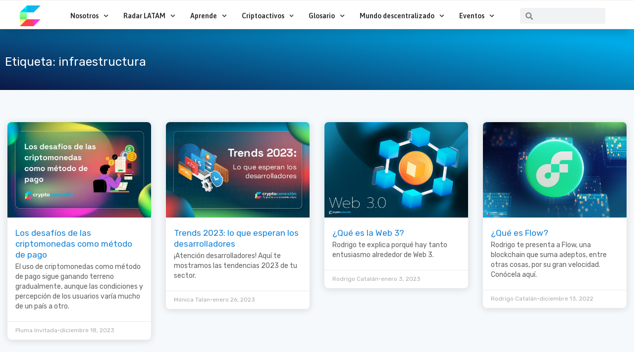

--- FILE ---
content_type: text/html; charset=utf-8
request_url: https://www.google.com/recaptcha/api2/anchor?ar=1&k=6LcQkQcdAAAAAMIm-36zHmk31MK0JCcoWZRJgFAz&co=aHR0cHM6Ly9jcnlwdG9jb25leGlvbi5jb206NDQz&hl=en&type=v3&v=PoyoqOPhxBO7pBk68S4YbpHZ&size=invisible&badge=inline&sa=Form&anchor-ms=20000&execute-ms=30000&cb=lqewdklkvlo8
body_size: 48795
content:
<!DOCTYPE HTML><html dir="ltr" lang="en"><head><meta http-equiv="Content-Type" content="text/html; charset=UTF-8">
<meta http-equiv="X-UA-Compatible" content="IE=edge">
<title>reCAPTCHA</title>
<style type="text/css">
/* cyrillic-ext */
@font-face {
  font-family: 'Roboto';
  font-style: normal;
  font-weight: 400;
  font-stretch: 100%;
  src: url(//fonts.gstatic.com/s/roboto/v48/KFO7CnqEu92Fr1ME7kSn66aGLdTylUAMa3GUBHMdazTgWw.woff2) format('woff2');
  unicode-range: U+0460-052F, U+1C80-1C8A, U+20B4, U+2DE0-2DFF, U+A640-A69F, U+FE2E-FE2F;
}
/* cyrillic */
@font-face {
  font-family: 'Roboto';
  font-style: normal;
  font-weight: 400;
  font-stretch: 100%;
  src: url(//fonts.gstatic.com/s/roboto/v48/KFO7CnqEu92Fr1ME7kSn66aGLdTylUAMa3iUBHMdazTgWw.woff2) format('woff2');
  unicode-range: U+0301, U+0400-045F, U+0490-0491, U+04B0-04B1, U+2116;
}
/* greek-ext */
@font-face {
  font-family: 'Roboto';
  font-style: normal;
  font-weight: 400;
  font-stretch: 100%;
  src: url(//fonts.gstatic.com/s/roboto/v48/KFO7CnqEu92Fr1ME7kSn66aGLdTylUAMa3CUBHMdazTgWw.woff2) format('woff2');
  unicode-range: U+1F00-1FFF;
}
/* greek */
@font-face {
  font-family: 'Roboto';
  font-style: normal;
  font-weight: 400;
  font-stretch: 100%;
  src: url(//fonts.gstatic.com/s/roboto/v48/KFO7CnqEu92Fr1ME7kSn66aGLdTylUAMa3-UBHMdazTgWw.woff2) format('woff2');
  unicode-range: U+0370-0377, U+037A-037F, U+0384-038A, U+038C, U+038E-03A1, U+03A3-03FF;
}
/* math */
@font-face {
  font-family: 'Roboto';
  font-style: normal;
  font-weight: 400;
  font-stretch: 100%;
  src: url(//fonts.gstatic.com/s/roboto/v48/KFO7CnqEu92Fr1ME7kSn66aGLdTylUAMawCUBHMdazTgWw.woff2) format('woff2');
  unicode-range: U+0302-0303, U+0305, U+0307-0308, U+0310, U+0312, U+0315, U+031A, U+0326-0327, U+032C, U+032F-0330, U+0332-0333, U+0338, U+033A, U+0346, U+034D, U+0391-03A1, U+03A3-03A9, U+03B1-03C9, U+03D1, U+03D5-03D6, U+03F0-03F1, U+03F4-03F5, U+2016-2017, U+2034-2038, U+203C, U+2040, U+2043, U+2047, U+2050, U+2057, U+205F, U+2070-2071, U+2074-208E, U+2090-209C, U+20D0-20DC, U+20E1, U+20E5-20EF, U+2100-2112, U+2114-2115, U+2117-2121, U+2123-214F, U+2190, U+2192, U+2194-21AE, U+21B0-21E5, U+21F1-21F2, U+21F4-2211, U+2213-2214, U+2216-22FF, U+2308-230B, U+2310, U+2319, U+231C-2321, U+2336-237A, U+237C, U+2395, U+239B-23B7, U+23D0, U+23DC-23E1, U+2474-2475, U+25AF, U+25B3, U+25B7, U+25BD, U+25C1, U+25CA, U+25CC, U+25FB, U+266D-266F, U+27C0-27FF, U+2900-2AFF, U+2B0E-2B11, U+2B30-2B4C, U+2BFE, U+3030, U+FF5B, U+FF5D, U+1D400-1D7FF, U+1EE00-1EEFF;
}
/* symbols */
@font-face {
  font-family: 'Roboto';
  font-style: normal;
  font-weight: 400;
  font-stretch: 100%;
  src: url(//fonts.gstatic.com/s/roboto/v48/KFO7CnqEu92Fr1ME7kSn66aGLdTylUAMaxKUBHMdazTgWw.woff2) format('woff2');
  unicode-range: U+0001-000C, U+000E-001F, U+007F-009F, U+20DD-20E0, U+20E2-20E4, U+2150-218F, U+2190, U+2192, U+2194-2199, U+21AF, U+21E6-21F0, U+21F3, U+2218-2219, U+2299, U+22C4-22C6, U+2300-243F, U+2440-244A, U+2460-24FF, U+25A0-27BF, U+2800-28FF, U+2921-2922, U+2981, U+29BF, U+29EB, U+2B00-2BFF, U+4DC0-4DFF, U+FFF9-FFFB, U+10140-1018E, U+10190-1019C, U+101A0, U+101D0-101FD, U+102E0-102FB, U+10E60-10E7E, U+1D2C0-1D2D3, U+1D2E0-1D37F, U+1F000-1F0FF, U+1F100-1F1AD, U+1F1E6-1F1FF, U+1F30D-1F30F, U+1F315, U+1F31C, U+1F31E, U+1F320-1F32C, U+1F336, U+1F378, U+1F37D, U+1F382, U+1F393-1F39F, U+1F3A7-1F3A8, U+1F3AC-1F3AF, U+1F3C2, U+1F3C4-1F3C6, U+1F3CA-1F3CE, U+1F3D4-1F3E0, U+1F3ED, U+1F3F1-1F3F3, U+1F3F5-1F3F7, U+1F408, U+1F415, U+1F41F, U+1F426, U+1F43F, U+1F441-1F442, U+1F444, U+1F446-1F449, U+1F44C-1F44E, U+1F453, U+1F46A, U+1F47D, U+1F4A3, U+1F4B0, U+1F4B3, U+1F4B9, U+1F4BB, U+1F4BF, U+1F4C8-1F4CB, U+1F4D6, U+1F4DA, U+1F4DF, U+1F4E3-1F4E6, U+1F4EA-1F4ED, U+1F4F7, U+1F4F9-1F4FB, U+1F4FD-1F4FE, U+1F503, U+1F507-1F50B, U+1F50D, U+1F512-1F513, U+1F53E-1F54A, U+1F54F-1F5FA, U+1F610, U+1F650-1F67F, U+1F687, U+1F68D, U+1F691, U+1F694, U+1F698, U+1F6AD, U+1F6B2, U+1F6B9-1F6BA, U+1F6BC, U+1F6C6-1F6CF, U+1F6D3-1F6D7, U+1F6E0-1F6EA, U+1F6F0-1F6F3, U+1F6F7-1F6FC, U+1F700-1F7FF, U+1F800-1F80B, U+1F810-1F847, U+1F850-1F859, U+1F860-1F887, U+1F890-1F8AD, U+1F8B0-1F8BB, U+1F8C0-1F8C1, U+1F900-1F90B, U+1F93B, U+1F946, U+1F984, U+1F996, U+1F9E9, U+1FA00-1FA6F, U+1FA70-1FA7C, U+1FA80-1FA89, U+1FA8F-1FAC6, U+1FACE-1FADC, U+1FADF-1FAE9, U+1FAF0-1FAF8, U+1FB00-1FBFF;
}
/* vietnamese */
@font-face {
  font-family: 'Roboto';
  font-style: normal;
  font-weight: 400;
  font-stretch: 100%;
  src: url(//fonts.gstatic.com/s/roboto/v48/KFO7CnqEu92Fr1ME7kSn66aGLdTylUAMa3OUBHMdazTgWw.woff2) format('woff2');
  unicode-range: U+0102-0103, U+0110-0111, U+0128-0129, U+0168-0169, U+01A0-01A1, U+01AF-01B0, U+0300-0301, U+0303-0304, U+0308-0309, U+0323, U+0329, U+1EA0-1EF9, U+20AB;
}
/* latin-ext */
@font-face {
  font-family: 'Roboto';
  font-style: normal;
  font-weight: 400;
  font-stretch: 100%;
  src: url(//fonts.gstatic.com/s/roboto/v48/KFO7CnqEu92Fr1ME7kSn66aGLdTylUAMa3KUBHMdazTgWw.woff2) format('woff2');
  unicode-range: U+0100-02BA, U+02BD-02C5, U+02C7-02CC, U+02CE-02D7, U+02DD-02FF, U+0304, U+0308, U+0329, U+1D00-1DBF, U+1E00-1E9F, U+1EF2-1EFF, U+2020, U+20A0-20AB, U+20AD-20C0, U+2113, U+2C60-2C7F, U+A720-A7FF;
}
/* latin */
@font-face {
  font-family: 'Roboto';
  font-style: normal;
  font-weight: 400;
  font-stretch: 100%;
  src: url(//fonts.gstatic.com/s/roboto/v48/KFO7CnqEu92Fr1ME7kSn66aGLdTylUAMa3yUBHMdazQ.woff2) format('woff2');
  unicode-range: U+0000-00FF, U+0131, U+0152-0153, U+02BB-02BC, U+02C6, U+02DA, U+02DC, U+0304, U+0308, U+0329, U+2000-206F, U+20AC, U+2122, U+2191, U+2193, U+2212, U+2215, U+FEFF, U+FFFD;
}
/* cyrillic-ext */
@font-face {
  font-family: 'Roboto';
  font-style: normal;
  font-weight: 500;
  font-stretch: 100%;
  src: url(//fonts.gstatic.com/s/roboto/v48/KFO7CnqEu92Fr1ME7kSn66aGLdTylUAMa3GUBHMdazTgWw.woff2) format('woff2');
  unicode-range: U+0460-052F, U+1C80-1C8A, U+20B4, U+2DE0-2DFF, U+A640-A69F, U+FE2E-FE2F;
}
/* cyrillic */
@font-face {
  font-family: 'Roboto';
  font-style: normal;
  font-weight: 500;
  font-stretch: 100%;
  src: url(//fonts.gstatic.com/s/roboto/v48/KFO7CnqEu92Fr1ME7kSn66aGLdTylUAMa3iUBHMdazTgWw.woff2) format('woff2');
  unicode-range: U+0301, U+0400-045F, U+0490-0491, U+04B0-04B1, U+2116;
}
/* greek-ext */
@font-face {
  font-family: 'Roboto';
  font-style: normal;
  font-weight: 500;
  font-stretch: 100%;
  src: url(//fonts.gstatic.com/s/roboto/v48/KFO7CnqEu92Fr1ME7kSn66aGLdTylUAMa3CUBHMdazTgWw.woff2) format('woff2');
  unicode-range: U+1F00-1FFF;
}
/* greek */
@font-face {
  font-family: 'Roboto';
  font-style: normal;
  font-weight: 500;
  font-stretch: 100%;
  src: url(//fonts.gstatic.com/s/roboto/v48/KFO7CnqEu92Fr1ME7kSn66aGLdTylUAMa3-UBHMdazTgWw.woff2) format('woff2');
  unicode-range: U+0370-0377, U+037A-037F, U+0384-038A, U+038C, U+038E-03A1, U+03A3-03FF;
}
/* math */
@font-face {
  font-family: 'Roboto';
  font-style: normal;
  font-weight: 500;
  font-stretch: 100%;
  src: url(//fonts.gstatic.com/s/roboto/v48/KFO7CnqEu92Fr1ME7kSn66aGLdTylUAMawCUBHMdazTgWw.woff2) format('woff2');
  unicode-range: U+0302-0303, U+0305, U+0307-0308, U+0310, U+0312, U+0315, U+031A, U+0326-0327, U+032C, U+032F-0330, U+0332-0333, U+0338, U+033A, U+0346, U+034D, U+0391-03A1, U+03A3-03A9, U+03B1-03C9, U+03D1, U+03D5-03D6, U+03F0-03F1, U+03F4-03F5, U+2016-2017, U+2034-2038, U+203C, U+2040, U+2043, U+2047, U+2050, U+2057, U+205F, U+2070-2071, U+2074-208E, U+2090-209C, U+20D0-20DC, U+20E1, U+20E5-20EF, U+2100-2112, U+2114-2115, U+2117-2121, U+2123-214F, U+2190, U+2192, U+2194-21AE, U+21B0-21E5, U+21F1-21F2, U+21F4-2211, U+2213-2214, U+2216-22FF, U+2308-230B, U+2310, U+2319, U+231C-2321, U+2336-237A, U+237C, U+2395, U+239B-23B7, U+23D0, U+23DC-23E1, U+2474-2475, U+25AF, U+25B3, U+25B7, U+25BD, U+25C1, U+25CA, U+25CC, U+25FB, U+266D-266F, U+27C0-27FF, U+2900-2AFF, U+2B0E-2B11, U+2B30-2B4C, U+2BFE, U+3030, U+FF5B, U+FF5D, U+1D400-1D7FF, U+1EE00-1EEFF;
}
/* symbols */
@font-face {
  font-family: 'Roboto';
  font-style: normal;
  font-weight: 500;
  font-stretch: 100%;
  src: url(//fonts.gstatic.com/s/roboto/v48/KFO7CnqEu92Fr1ME7kSn66aGLdTylUAMaxKUBHMdazTgWw.woff2) format('woff2');
  unicode-range: U+0001-000C, U+000E-001F, U+007F-009F, U+20DD-20E0, U+20E2-20E4, U+2150-218F, U+2190, U+2192, U+2194-2199, U+21AF, U+21E6-21F0, U+21F3, U+2218-2219, U+2299, U+22C4-22C6, U+2300-243F, U+2440-244A, U+2460-24FF, U+25A0-27BF, U+2800-28FF, U+2921-2922, U+2981, U+29BF, U+29EB, U+2B00-2BFF, U+4DC0-4DFF, U+FFF9-FFFB, U+10140-1018E, U+10190-1019C, U+101A0, U+101D0-101FD, U+102E0-102FB, U+10E60-10E7E, U+1D2C0-1D2D3, U+1D2E0-1D37F, U+1F000-1F0FF, U+1F100-1F1AD, U+1F1E6-1F1FF, U+1F30D-1F30F, U+1F315, U+1F31C, U+1F31E, U+1F320-1F32C, U+1F336, U+1F378, U+1F37D, U+1F382, U+1F393-1F39F, U+1F3A7-1F3A8, U+1F3AC-1F3AF, U+1F3C2, U+1F3C4-1F3C6, U+1F3CA-1F3CE, U+1F3D4-1F3E0, U+1F3ED, U+1F3F1-1F3F3, U+1F3F5-1F3F7, U+1F408, U+1F415, U+1F41F, U+1F426, U+1F43F, U+1F441-1F442, U+1F444, U+1F446-1F449, U+1F44C-1F44E, U+1F453, U+1F46A, U+1F47D, U+1F4A3, U+1F4B0, U+1F4B3, U+1F4B9, U+1F4BB, U+1F4BF, U+1F4C8-1F4CB, U+1F4D6, U+1F4DA, U+1F4DF, U+1F4E3-1F4E6, U+1F4EA-1F4ED, U+1F4F7, U+1F4F9-1F4FB, U+1F4FD-1F4FE, U+1F503, U+1F507-1F50B, U+1F50D, U+1F512-1F513, U+1F53E-1F54A, U+1F54F-1F5FA, U+1F610, U+1F650-1F67F, U+1F687, U+1F68D, U+1F691, U+1F694, U+1F698, U+1F6AD, U+1F6B2, U+1F6B9-1F6BA, U+1F6BC, U+1F6C6-1F6CF, U+1F6D3-1F6D7, U+1F6E0-1F6EA, U+1F6F0-1F6F3, U+1F6F7-1F6FC, U+1F700-1F7FF, U+1F800-1F80B, U+1F810-1F847, U+1F850-1F859, U+1F860-1F887, U+1F890-1F8AD, U+1F8B0-1F8BB, U+1F8C0-1F8C1, U+1F900-1F90B, U+1F93B, U+1F946, U+1F984, U+1F996, U+1F9E9, U+1FA00-1FA6F, U+1FA70-1FA7C, U+1FA80-1FA89, U+1FA8F-1FAC6, U+1FACE-1FADC, U+1FADF-1FAE9, U+1FAF0-1FAF8, U+1FB00-1FBFF;
}
/* vietnamese */
@font-face {
  font-family: 'Roboto';
  font-style: normal;
  font-weight: 500;
  font-stretch: 100%;
  src: url(//fonts.gstatic.com/s/roboto/v48/KFO7CnqEu92Fr1ME7kSn66aGLdTylUAMa3OUBHMdazTgWw.woff2) format('woff2');
  unicode-range: U+0102-0103, U+0110-0111, U+0128-0129, U+0168-0169, U+01A0-01A1, U+01AF-01B0, U+0300-0301, U+0303-0304, U+0308-0309, U+0323, U+0329, U+1EA0-1EF9, U+20AB;
}
/* latin-ext */
@font-face {
  font-family: 'Roboto';
  font-style: normal;
  font-weight: 500;
  font-stretch: 100%;
  src: url(//fonts.gstatic.com/s/roboto/v48/KFO7CnqEu92Fr1ME7kSn66aGLdTylUAMa3KUBHMdazTgWw.woff2) format('woff2');
  unicode-range: U+0100-02BA, U+02BD-02C5, U+02C7-02CC, U+02CE-02D7, U+02DD-02FF, U+0304, U+0308, U+0329, U+1D00-1DBF, U+1E00-1E9F, U+1EF2-1EFF, U+2020, U+20A0-20AB, U+20AD-20C0, U+2113, U+2C60-2C7F, U+A720-A7FF;
}
/* latin */
@font-face {
  font-family: 'Roboto';
  font-style: normal;
  font-weight: 500;
  font-stretch: 100%;
  src: url(//fonts.gstatic.com/s/roboto/v48/KFO7CnqEu92Fr1ME7kSn66aGLdTylUAMa3yUBHMdazQ.woff2) format('woff2');
  unicode-range: U+0000-00FF, U+0131, U+0152-0153, U+02BB-02BC, U+02C6, U+02DA, U+02DC, U+0304, U+0308, U+0329, U+2000-206F, U+20AC, U+2122, U+2191, U+2193, U+2212, U+2215, U+FEFF, U+FFFD;
}
/* cyrillic-ext */
@font-face {
  font-family: 'Roboto';
  font-style: normal;
  font-weight: 900;
  font-stretch: 100%;
  src: url(//fonts.gstatic.com/s/roboto/v48/KFO7CnqEu92Fr1ME7kSn66aGLdTylUAMa3GUBHMdazTgWw.woff2) format('woff2');
  unicode-range: U+0460-052F, U+1C80-1C8A, U+20B4, U+2DE0-2DFF, U+A640-A69F, U+FE2E-FE2F;
}
/* cyrillic */
@font-face {
  font-family: 'Roboto';
  font-style: normal;
  font-weight: 900;
  font-stretch: 100%;
  src: url(//fonts.gstatic.com/s/roboto/v48/KFO7CnqEu92Fr1ME7kSn66aGLdTylUAMa3iUBHMdazTgWw.woff2) format('woff2');
  unicode-range: U+0301, U+0400-045F, U+0490-0491, U+04B0-04B1, U+2116;
}
/* greek-ext */
@font-face {
  font-family: 'Roboto';
  font-style: normal;
  font-weight: 900;
  font-stretch: 100%;
  src: url(//fonts.gstatic.com/s/roboto/v48/KFO7CnqEu92Fr1ME7kSn66aGLdTylUAMa3CUBHMdazTgWw.woff2) format('woff2');
  unicode-range: U+1F00-1FFF;
}
/* greek */
@font-face {
  font-family: 'Roboto';
  font-style: normal;
  font-weight: 900;
  font-stretch: 100%;
  src: url(//fonts.gstatic.com/s/roboto/v48/KFO7CnqEu92Fr1ME7kSn66aGLdTylUAMa3-UBHMdazTgWw.woff2) format('woff2');
  unicode-range: U+0370-0377, U+037A-037F, U+0384-038A, U+038C, U+038E-03A1, U+03A3-03FF;
}
/* math */
@font-face {
  font-family: 'Roboto';
  font-style: normal;
  font-weight: 900;
  font-stretch: 100%;
  src: url(//fonts.gstatic.com/s/roboto/v48/KFO7CnqEu92Fr1ME7kSn66aGLdTylUAMawCUBHMdazTgWw.woff2) format('woff2');
  unicode-range: U+0302-0303, U+0305, U+0307-0308, U+0310, U+0312, U+0315, U+031A, U+0326-0327, U+032C, U+032F-0330, U+0332-0333, U+0338, U+033A, U+0346, U+034D, U+0391-03A1, U+03A3-03A9, U+03B1-03C9, U+03D1, U+03D5-03D6, U+03F0-03F1, U+03F4-03F5, U+2016-2017, U+2034-2038, U+203C, U+2040, U+2043, U+2047, U+2050, U+2057, U+205F, U+2070-2071, U+2074-208E, U+2090-209C, U+20D0-20DC, U+20E1, U+20E5-20EF, U+2100-2112, U+2114-2115, U+2117-2121, U+2123-214F, U+2190, U+2192, U+2194-21AE, U+21B0-21E5, U+21F1-21F2, U+21F4-2211, U+2213-2214, U+2216-22FF, U+2308-230B, U+2310, U+2319, U+231C-2321, U+2336-237A, U+237C, U+2395, U+239B-23B7, U+23D0, U+23DC-23E1, U+2474-2475, U+25AF, U+25B3, U+25B7, U+25BD, U+25C1, U+25CA, U+25CC, U+25FB, U+266D-266F, U+27C0-27FF, U+2900-2AFF, U+2B0E-2B11, U+2B30-2B4C, U+2BFE, U+3030, U+FF5B, U+FF5D, U+1D400-1D7FF, U+1EE00-1EEFF;
}
/* symbols */
@font-face {
  font-family: 'Roboto';
  font-style: normal;
  font-weight: 900;
  font-stretch: 100%;
  src: url(//fonts.gstatic.com/s/roboto/v48/KFO7CnqEu92Fr1ME7kSn66aGLdTylUAMaxKUBHMdazTgWw.woff2) format('woff2');
  unicode-range: U+0001-000C, U+000E-001F, U+007F-009F, U+20DD-20E0, U+20E2-20E4, U+2150-218F, U+2190, U+2192, U+2194-2199, U+21AF, U+21E6-21F0, U+21F3, U+2218-2219, U+2299, U+22C4-22C6, U+2300-243F, U+2440-244A, U+2460-24FF, U+25A0-27BF, U+2800-28FF, U+2921-2922, U+2981, U+29BF, U+29EB, U+2B00-2BFF, U+4DC0-4DFF, U+FFF9-FFFB, U+10140-1018E, U+10190-1019C, U+101A0, U+101D0-101FD, U+102E0-102FB, U+10E60-10E7E, U+1D2C0-1D2D3, U+1D2E0-1D37F, U+1F000-1F0FF, U+1F100-1F1AD, U+1F1E6-1F1FF, U+1F30D-1F30F, U+1F315, U+1F31C, U+1F31E, U+1F320-1F32C, U+1F336, U+1F378, U+1F37D, U+1F382, U+1F393-1F39F, U+1F3A7-1F3A8, U+1F3AC-1F3AF, U+1F3C2, U+1F3C4-1F3C6, U+1F3CA-1F3CE, U+1F3D4-1F3E0, U+1F3ED, U+1F3F1-1F3F3, U+1F3F5-1F3F7, U+1F408, U+1F415, U+1F41F, U+1F426, U+1F43F, U+1F441-1F442, U+1F444, U+1F446-1F449, U+1F44C-1F44E, U+1F453, U+1F46A, U+1F47D, U+1F4A3, U+1F4B0, U+1F4B3, U+1F4B9, U+1F4BB, U+1F4BF, U+1F4C8-1F4CB, U+1F4D6, U+1F4DA, U+1F4DF, U+1F4E3-1F4E6, U+1F4EA-1F4ED, U+1F4F7, U+1F4F9-1F4FB, U+1F4FD-1F4FE, U+1F503, U+1F507-1F50B, U+1F50D, U+1F512-1F513, U+1F53E-1F54A, U+1F54F-1F5FA, U+1F610, U+1F650-1F67F, U+1F687, U+1F68D, U+1F691, U+1F694, U+1F698, U+1F6AD, U+1F6B2, U+1F6B9-1F6BA, U+1F6BC, U+1F6C6-1F6CF, U+1F6D3-1F6D7, U+1F6E0-1F6EA, U+1F6F0-1F6F3, U+1F6F7-1F6FC, U+1F700-1F7FF, U+1F800-1F80B, U+1F810-1F847, U+1F850-1F859, U+1F860-1F887, U+1F890-1F8AD, U+1F8B0-1F8BB, U+1F8C0-1F8C1, U+1F900-1F90B, U+1F93B, U+1F946, U+1F984, U+1F996, U+1F9E9, U+1FA00-1FA6F, U+1FA70-1FA7C, U+1FA80-1FA89, U+1FA8F-1FAC6, U+1FACE-1FADC, U+1FADF-1FAE9, U+1FAF0-1FAF8, U+1FB00-1FBFF;
}
/* vietnamese */
@font-face {
  font-family: 'Roboto';
  font-style: normal;
  font-weight: 900;
  font-stretch: 100%;
  src: url(//fonts.gstatic.com/s/roboto/v48/KFO7CnqEu92Fr1ME7kSn66aGLdTylUAMa3OUBHMdazTgWw.woff2) format('woff2');
  unicode-range: U+0102-0103, U+0110-0111, U+0128-0129, U+0168-0169, U+01A0-01A1, U+01AF-01B0, U+0300-0301, U+0303-0304, U+0308-0309, U+0323, U+0329, U+1EA0-1EF9, U+20AB;
}
/* latin-ext */
@font-face {
  font-family: 'Roboto';
  font-style: normal;
  font-weight: 900;
  font-stretch: 100%;
  src: url(//fonts.gstatic.com/s/roboto/v48/KFO7CnqEu92Fr1ME7kSn66aGLdTylUAMa3KUBHMdazTgWw.woff2) format('woff2');
  unicode-range: U+0100-02BA, U+02BD-02C5, U+02C7-02CC, U+02CE-02D7, U+02DD-02FF, U+0304, U+0308, U+0329, U+1D00-1DBF, U+1E00-1E9F, U+1EF2-1EFF, U+2020, U+20A0-20AB, U+20AD-20C0, U+2113, U+2C60-2C7F, U+A720-A7FF;
}
/* latin */
@font-face {
  font-family: 'Roboto';
  font-style: normal;
  font-weight: 900;
  font-stretch: 100%;
  src: url(//fonts.gstatic.com/s/roboto/v48/KFO7CnqEu92Fr1ME7kSn66aGLdTylUAMa3yUBHMdazQ.woff2) format('woff2');
  unicode-range: U+0000-00FF, U+0131, U+0152-0153, U+02BB-02BC, U+02C6, U+02DA, U+02DC, U+0304, U+0308, U+0329, U+2000-206F, U+20AC, U+2122, U+2191, U+2193, U+2212, U+2215, U+FEFF, U+FFFD;
}

</style>
<link rel="stylesheet" type="text/css" href="https://www.gstatic.com/recaptcha/releases/PoyoqOPhxBO7pBk68S4YbpHZ/styles__ltr.css">
<script nonce="Ppfp1fBvdtNV5soalO_dSw" type="text/javascript">window['__recaptcha_api'] = 'https://www.google.com/recaptcha/api2/';</script>
<script type="text/javascript" src="https://www.gstatic.com/recaptcha/releases/PoyoqOPhxBO7pBk68S4YbpHZ/recaptcha__en.js" nonce="Ppfp1fBvdtNV5soalO_dSw">
      
    </script></head>
<body><div id="rc-anchor-alert" class="rc-anchor-alert"></div>
<input type="hidden" id="recaptcha-token" value="[base64]">
<script type="text/javascript" nonce="Ppfp1fBvdtNV5soalO_dSw">
      recaptcha.anchor.Main.init("[\x22ainput\x22,[\x22bgdata\x22,\x22\x22,\[base64]/[base64]/[base64]/[base64]/[base64]/[base64]/KGcoTywyNTMsTy5PKSxVRyhPLEMpKTpnKE8sMjUzLEMpLE8pKSxsKSksTykpfSxieT1mdW5jdGlvbihDLE8sdSxsKXtmb3IobD0odT1SKEMpLDApO08+MDtPLS0pbD1sPDw4fFooQyk7ZyhDLHUsbCl9LFVHPWZ1bmN0aW9uKEMsTyl7Qy5pLmxlbmd0aD4xMDQ/[base64]/[base64]/[base64]/[base64]/[base64]/[base64]/[base64]\\u003d\x22,\[base64]\x22,\x22ZBIHfcK7AFLCq2owwo0EKcORw40GwrBpJXRWJwYyw5YJM8Kdw73Dkz8fWRLCgMKqa1TCpsOkw61eJRpMHE7Dg1TCuMKJw43Dr8KwEsO7w7kiw7jCm8KoCcONfsOLOV1gw4VqMsOJwohvw5vChmvCkMKbN8Kmwp/Cg2jDhnLCvsKPUWpVwrInWTrCunTDowDCqcK+DjRjwqTDslPCvcO/w7nDhcKZJyURe8O9wq7CnyzDo8KxMWl7w4Qcwo3DqHfDrghSGsO5w6nCmcOxIEvDpsKMXDnDmsONUyjCncO9WVnCp18qPMKOfsObwpHCrsK4woTCumzDicKZwo12W8Olwod/wqnCinXCkRXDncKfPwjCoArCrMOzMELDlsOUw6nCqmZEPsO4dCXDlsKCTMOpZMK8w7IOwoF+wpzCkcKhworCqcK+wposwqrCl8Opwr/DkXnDpFdMEjpCYQ5Gw4R5DcO7wq9FwpzDl3QEHWjCg2Aaw6UXwq5Nw7TDlQjCvW8Ww6HCm3sywr/DtzrDn1RtwrdWw54Cw7AdQXLCp8KlcMOmwobCucO+woJLwqVEQgwMbBxwVGnChwEQTsOfw6jCmwILBQrDijw+SMKaw6zDnMK1W8Oww75yw7wiwoXChxBzw5RaFih2XQVsL8ORN8OCwrBywq/Du8KvwqhgNcK+wq5xGcOuwpwNCz4Mwrpaw6HCrcOFPMOewr7Dh8Opw77Cm8OmaV8kLQrCkTVeGMONwpLDtg/DlyrDnjDCq8Ojwp0QPy3DgmPDqMKlWsOEw4M+w40Mw6TCrsONwoRzUDHCnQ9KSQkcwofDvsKpFsOZwq/CrT5Zwo0jAzfDm8OCQMOqC8K4esKDw53ConFbw4PCtsKqwr50wozCuUnDl8KicMO2w611wqjCmxrCi1pbZDrCgsKHw7teUE/Cs0/[base64]/Dl8Ohw4bDl2Ivw4/Du8KQwozDnGzCssKnw7PDnMOZV8K4IwM3CsObSEVbLlIuw4Bhw4zDuw3Cg3LDosO/CwrDnxTCjsOKKsKJwozCtsOGw68Sw6fDlWzCtGwOSHkRw4/DigDDhMOdw73CrsKGU8Oww6ceAgZSwpUTNltUNQJJEcOVKQ3DtcKpQhAMwr0pw4vDjcK0Q8KiYgjCiStBw4tRdVvCmEUwZ8O8wqjDiETCun11ccOdSiRJwpTDg0YKw7ElTMKuwo3CqcOGIsOxw6bCn37Dl2BEw5d6wqvClMOPwqJ7B8K0w6DDucK/w7oeHsKHf8OVCQLCmxHCoMK6w45fUcKLPcKSw5MFAMKqw7bCun8Aw6/DqhHDg1Q6SgpbwrwASMKZwqbDgXrDmcKCwrjCjDY+LcO1eMKXKl3DgD/CizARCx/[base64]/[base64]/IMOCwphSSMK4DQPDi3gPwoskwrN+ZAdMUsKaQsKQwo4SS8KHTcK7YVsvwprDrx3Dj8Kiwr1AMEcgXBJdw4LDmsO0w4PClsOGCXnDr243U8K5w40QdcOUw6/CoBEXw7TCq8KvESFFw7VCVMO3M8KqwphaEkPDuXhndMOZAwbCq8K/[base64]/DjcO5wqLCqcKNahrCosKQw6Jbw7fCiRkYMMK2w41EPDPDtsODOMO5EXfCi0kWYntmX8KEbcK9wqouG8OwwrzCuzZNw63CjMO9w7DDtsKuwrHCkcKLRMKkc8OSw45Jd8Kyw6tcOcO8w7/CncKGSMOvwrQzAcKZwoRnwrfCqsKAJ8OZLmHDmTstfsKsw407wrBVw5p7w4d8wo7CrQRDUMKBFMOjwqw/[base64]/Cs8OGw5LCpMOlw60FwqxCwoDCmMK5wrHCo8Oww5sOw7rChjPCqzd/w7PDqMKKwqrDj8OAwoHDgcK1DmPCi8OqfmAODsKAMsKgRyXCksKQw5Fvw6rCoMOuwrPDihJnZMKmMcKfw6vCgcKNPSvCvjUaw4XDu8KywqTDrcKnwqUDwoAiwpTDnsOow6rDr8KJJsKQQSLDs8KZD8KQfHPDgsKYNn/CjsOJbXTCncOvTsOJcsODwrxew7YIwpcwwrHDrRnChcOSSsKQw4jDoi/[base64]/QcKZwqkcKUbDmAFfwogaw5fCr8OCHTM9VcOHPwbDkH/Cny85Em40wrZBwqjCvCnDoyjDmHpyw5PCt3/DvlFAwpsDwqvClDDCjsKLw68kKEsaN8KHw5LCgsOUwqzDqsOWwp/DvE80d8Kgw4Zvw4vDs8KeNFZiwo/[base64]/CjMO/[base64]/DmVrCl8OVESwvA1/CmcKBw5rDjMOiHsOsKcOQwrPCmR7Dr8OHG0/Cq8O/[base64]/ChSN1aG0eciPCosOTw4N+PMO2JRpVw6DDm2LDv1TDm1wHQcK1w7wxdMKOwocXw5fDiMOsanrDscO/[base64]/[base64]/SMKRw6IGAzvDiEzClRUzDWk8Fi/DjsO/w5/Cp3nCqw8URzlYwrMkG1IywrLCncKTwoVjw7dmw4TDk8K7wrQ+w5ocwq7DqCzCtzrDnsKBwqjDoh/CpmrDgcO5woYtwoR0wr5ZMcOSwq/DhQcxccO2w6U1dcOeGMOqVcKmaQlMEcKxTsOpdFJgZndJwpMuw6rCkW8xTMO4NnwSwpRIFGLCgyLDrsOFwoYtwo/[base64]/K8KiwrfDtz3DscKkLsK1BTxaTcOKFRTCr8KfOBNSBMK+BcKSw4tkwrHCnxdjG8KFwpg1cATDqcKMw6vDhMKWwpFSw4LCnUoVf8KXw5AzZjzDtMOZYsK1wp/Cr8O6csO1MsKFwpUVEF8xwo/CsRsUd8K+wqLCmjpCdsKBwrNow5IDADAzwrJyOyElwqNqwrUnezRWwrvDgMOcwp4swqZHEivDi8OGNiXDp8KJMMO3wpDDnColBsK6wotvwrASw6xIwq0LEmPDuBrDr8OsAMOow4wKdsKAwqLCrMOkwqknwo4sSBgywqbDp8OQKhZvYlDCj8OKw44bw6wjByEJw6/Co8KCwovDlUrDmcOpwowLJsOeQCZRBgtBw6PDjljCqcO7WsOCwrIsw5BWw6VkfX/CoGksIU9afgjClm/[base64]/ClcK4FCBrWVTCp8Kpw5rDnijDjQXDrcKfORbDvMOMw7fCsTEaecOrwrAIZUg4RsOLwp/DjRLDj1E9wpVIesKgQCFBwovCpsOfDVkiXxbDjsK/[base64]/YHnDiUkIcyYQRcOdw6xmwq/DuAASK3JFGsOBwqxpQWNmaQZkw4t0wrApClBYFcKlw5liw74BUSs/EnBWPTrCrMOUNHcswpTCtsOrA8KfEh7DoyXCo1A+ZxnCosKsfcKQXMOwwoXDiQTDqDtmw7/DlRDCp8O7wosGWcO+w59pwqIRwp3DtsO5w4/Do8KqPcKrGVUNBcKhCWIJRcOnw7DDmBTCpMOJwqPCusOZEn7CmE8uUsODCiTCvcOfG8KWHUfDoMK1QsO+I8OZwpjDpgBew5oTwrPCicOdw5ZIPVjDk8O/w6oICjlpw79FKsOyeCzDlMOiRlRrwp7Cu3g/acOLPlDCjsO0w7HDj1zCuErCkcKgw6XCuFZUbsK2TD3Cm0TDg8Oxwol5wrfDucO6wrkKFy7CnCUZwoJaFMO/c1p/[base64]/[base64]/DnsKCwoXDqcKvWTR4UyrCtMOJeVp5w4t/fE5+wqYPTTl4LsKnw5HDsT8/WMOFTMO5VsOlw7JlwrbCvg0+w4XCtcKlecKrRsKeHcK5w48HYwDDgFTDhMKKcsOtFz3Ch3cSIg9BwrQXwrfDpcK9w5UgXcKLwp0gw7/CoAsWwqzDnCnCpMOLJ1ltwp9UN3NYw7TCokXDncK5J8KTSjMCUsOqwpDCminCqMKCYsKrwqTDpFLDv08tL8KvOljCicKxwpwDwpDDuCvDqhV7w4FVWwbDpMKfCMOXw4nDpAgJWyNkGMKYUsK1cTTCkcOENcKzw6Z5BsK/wqhZQMK1wqAQB3rDgcKgwojCpcO5wqJ9VQlzw5rDnlg4CmfDomd/wp5Mwr7Dunx1wq0oPzhbw6MhwrnDm8K+woLDhC9swrUlFMKPw6AcGcKtwrjCk8KtesKRw4cvTXk1w6/DvsOKTTvDqcKXw61Nw43Dt1owwo9FfMKiwrPCmMO/JMKYRgfCnhRDZ17CisK9K0/Dr3HDlsK6wo/DqMO3w7w/bhbCkmjDunBIwq9sEMOZVMKTP3bCrMKkwp4AwrhHTUvCsmvCmsKcDAtGHhs5BnjCtsKgwr4vw7LCrsKzw59zWAEjbF4occKmFMKGw4gqb8Kaw4xLwrBlw4PCnR3DqS/CiMKGYUkiwpbDsHcLw5bDnsKiwo8Yw4V7S8K2wqoYUMKow6Eaw4vDkcODRsKMw6nDu8OJRcKEM8KrSsK0JCjCtznDhzpNwqDDojJEUC7CiMOgF8OGwpdLwrMUdsOGwq3DmcK5fkfChQ51w7/[base64]/[base64]/DmmvDg8OHGMKaXBfDhcK0w6BFOhJ4w5XCgcKJVQLDjUd/w7rDj8OGwpTCi8KSQMKMZk12RhB8w4gCwqE+w4l5wo7CtmHDvlXDvlJ9w5jDlVYlw4FGclxBw5rDjRvDnsKgJxd7Gk7Di03Ct8KXNEvChMOsw5tNcCowwqo5c8KSEcKjwqdUw7UgcMOxf8K3woxfwq7CqX/ChMKnwpAbTsKyw6hpYGHCq0RBI8OrZ8OaEMKCVcKaQVDDhRrDum/Djl/[base64]/[base64]/[base64]/CssKSR8Otw55QwqFzwrQnw5VJXsKjw6DDtcOYMA/CscOjwovCvMOCNQzCisOWw7vCn2/Dj2DDkMOQRBsAZ8KUw4tew5/DokDDh8OsJsKEajTDvV3Du8KuAsOiK3AOw70bTcOFwosiOsO6Ag8iwovClcOtwptTwrdmSmrDoQM6wqTDqMKjwoLDgMKbwocEFmXCnMKiKSkzwrbDj8KfJBwVIcOOwrDCiAnCicOrAWwgwpnCocK+f8OAHUnCjsO/w4rDh8Kzw4nDum53w4dBTyRlw4tQYkY0B17DusOrID7CmEnCnXnDhcOLGk/CrcKhMy3Co3DCmSFDIcOIwqTCumDDokgOH0DCsFbDtMKEwrVnClUrZ8OPXsKCwrnCuMORPwvDhQfDn8OaNsOCwojDlcKZZnHDlF/DhR1UwojCrMOuNMOhfnBEYnzCmcKOPsOEb8K7Mm7Cs8K1IMK2AR/DnzvDtcODAcK8wo9PwqrDiMOjw4jDsE8cM0nCrjUvwpXDqcKrNMKTw5fCsA7CuMOdwq/DkcKaf2HCgMOFO1sbw6osQlLCocOTw6nDs8OkakRBw7J4w4zDj24Nw6YwUxnCkj5twpzDkW/[base64]/DmMO3w5HDq8OpMsK3wqZeYA/Dl8O+V8KvVcO0acOzwpDCmS7CksKIw6nCuHVjN0tbw6ZPSyvCk8KGECdzQVd+w4Zhw6vCn8OAJBDCpcOUEXTDlMKGw4PCmgXCnMK2ZMOYScK2wqt/wqcow5LDhBzCvGnCm8Ktw7prfXB5O8KrwpnDnkfDs8KNATDDt1ozwprDocOxwoYBwovCjMOmwonDtjjDh1wBV1/[base64]/[base64]/woTDusOXw6d8w5cywpYhwojDr0ZGw4w2w7TDt8KcwqHDpW3Dt2vCginDpTPDmcOmwqLCj8KswrpBei4UUkRJEXLCmTvCvsO/w7XDk8OdZMKQw71xMQLCkFIfUiXDmlh+SMO2b8KeLDbCtFTDlhXCoVjDrjXChcKAIlZ/wqrDrsObZUPCisKITcO9wrd8wqbDu8OAwpfDu8Oqw4TDh8OAOsKsSFPDssKRY0wzw5bCnATCgMKDUcKww7BYwo7CssOXw7k9wqfCpW8OYMOMw50TLlg8XUZPSnduQMO5w6lgWCrDi3rCtTceGEDCmcO5w5xaSXNJwoYGSnBkLhNdw495w5QOwq0EwqDCow/DoWfCjj7ChhXDiUpEMj0Id2PCiy18GsKrw4/DpX/Cg8O/fsOpIMOzw63Dg8K5G8K3w4hdwoXDkgnCu8KbfTkXCD4gwptqAQIYw50Hwrp/WMKFC8OZwqg7EGnCuRHDslfCq8OLw5FfIBZAwr/CscKaL8OwKMKWwpDDg8KYRE1dGSLCplnCtcKxWsOZGsKvEEHCkcKlRMOzUcKJFsOAw5XDjCfDuEENccOEwq7CjAHDrhwQwrDDkcO8w6/Ct8OkCVvCnsOIwrMjw5jCrsKIw7HDnnrDvcK/[base64]/fcKowr/Dq8KxPztpWcK+Oz4LXcKtw4nDkH9UwqNfWj7CnEUtRVXDp8OKwpnDpcKrBRLCu3RYHznCimTDmMKnM03DgWMNwqHCj8KUw6PDujXDmXYvw5jDt8O4w7wLw7/Co8OVR8OoNsOaw4rCvcOPOhgRLB/CmcOUIsOAw44jMcK2AG/CqcO5PsKOBDrDrQ7CscOyw77Clm7Cr8KyKcOZw73CqSQmVBTCpwF1wprDmMOdOMOwS8KhQ8Osw4bDpibCq8O4w6bDrMKDP045wpPCvcOdw7HCoiwgW8Kzw6DCvBVEworDkcObw7vDgcOowoDDiMOvKsKfwoXCoG/Dj1vDvAFQw4wIw4zDuGI3wqrCksKFw6bDqA1tMDtgJcOySsK/FcO6SsKRU1BMwpJOw70+wp9Ad2vDlx4EecKTJ8Kzw7A1wo7CssO0dRHCiE4jwoIGwr3Cm21+wqhNwpJKGWnDk3B/[base64]/woTDhCnDtcOWw7I8w5E5wrhUwpR5w63DiCR4w5pQRyBlwoTDg8Kkw6XCt8KDwqPDhsK8w7Iya0BzZMKlw7A/bmRoMhZBc3bDjMKvwoc9L8Kvw4w7YsOHUWDCtzbDjcKHwoPCqHArw6nCkzV8K8OKw6fDgU9+AMONWS7DvMKpw47CtMKxPcO1IcOYworClB7CthhjBxDCsMK+E8KMwpvCjWTDssKUwq1uw5PCs0rCgk/CscO/aMO4w7Y3fMKTw6nDjcOZw79AwqvDqTfDrgFyeTYOFD03VcOJel/DkyLCrMOsw73DncKpw4sGw63DtCpIwr8YwprDnsKHLjchB8KLVsO1bsOqwrXDvMOuw6TCq33DpElVPcO0KMKWccKfV8Ofwp/DhCI0wrjDkEJNwqJrw54Uw6zDj8KnwoLDqnnCl2TChsOoDDfDsQHCkMO7LGZzw65nw5rDtsOyw4RdBGfCqMOHEEp3FUkdBMOZwo57w7VPFTZ8w4lSwpLCr8OFw6vDvsOSwqltWsKGw4sCwrHDp8OEwr1XbMOdfQHChsOlwrJeBMK/w6jCucObcsK5w414w6sOw5dvwofCncKOw6Qnw6rCgX7DlV8uw5HDvE/ClVJ4SkLCpXnDl8Oyw7XCtVPCpMKRw5LCuXHDjsOpP8Ouw4rCi8OxRAdhwoLDlsOwXALDoGBpwrPDlxcDwqIvFnTDkjo7w6sQDQjDvAvDiDPCrnlPAF9WOsK6w5J6LMKkCRTDi8Ogwr/DlsKob8OcZsKdwrnDrSjDocKGbi4gw6rDrTzDssOME8O2NMOtw7PDjMKpJMKJw63DgsOrMsOsw53CmsONwoHCk8OMBg9Uw7/DrD/DlsO+w69hbcKRw61XX8O+G8ObPyzCssOPRMOUbcK1wr44TcKEwrfDo3d0wrAPDRkTIcOcaGfCiXMKOcODYsOAw4rDlTDDmGLDmWE4w7PCnHsUwoXCrSF4GhHDvsKUw4Uhw5AvGxfCjkppwq/[base64]/[base64]/DuyjDqQrDrcKFw4/CryV8UwUfwqLDsT9ow5DCmzLDmWXCumd+wr4BfMORwoI9woUHw7QARsO6w77DgcKYwp5YTWDDgMOuDxYAH8KpfMOOCh/DgsOTKMOcCA97QcOIGjjCoMKCwoHDrcOsfHXDnMO1w7PCg8KsBVVmwqXCqWrDhk45wph8AMKhwrFiwrsiZsOPwoDCkAPCpzwPwr/CrsKVPCTDpMO/w6sRecO1Ej7ClFfDkcOIwobDgTLCusONRxLDtGfDgRdaL8KQw78HwrFmw7wSwq1FwpoYZmA3CEV1UcKkw6TDnsKKc03DoFbCisO2w5dLwr7ClMKIcR/CpXhgfMOJJcOrBzDCrS8uP8O1MxTCtXnDiG0ewo5CXlfDiQ9Yw7ERannDtmbDicKgTQjDkFDDoSrDrcOCLxYkTmk3woBawok5wp97bgFzw57CtMK7w5/ChCUZwpQiwpHCmsOQwrUwwpnDt8KPYl0vwppZZhhQwrLChlJKccOwwojCoVNDQFTCtFJBw7TClE5Dw5XCvcO/PyQ6QRTDs2DCijAINCp2w6Yjwr4oP8KYw5XCi8KwG2Yiwo4LflDCucKfw6wDwqF6w5vCqn/CsMOwMQDCsTVcT8OgbSLDhSkBSsKLw6cuFkN9HMOfw51XPMKkBMO5ElhcFHbCg8OXZMOfQl7CrMO+NTHCih7Ck2sFw6LDtjcKCMOFwpzDpHRaM240w7/DpcKpfC1uZsOfAMKlwp3ChH3DmcK4LcObw4xKwpXDt8Kcw7rDn0nDh1zDpsOjw6LCvwzCmTXCqcK2w6B6w71rwoNqUR8Hw5zDmsKrw7Yewr7Dm8KuBsOrwptmXcOFw7cNYCPConkmwqpfw40ewokIwrPCvcKqO23DsjrDvR/CtmDDjsK7wpPDiMOwbsOQJsObTG84w51jw5nCkkDDg8OLDMO2w4low4nDiiBIMDbDpGjCqDlCwo/DhTkQETPDt8KwVBwPw6hEVsODNFvCs35SA8OPw513w6/DtcK7RgjDiMKxwpJsUcObdHDCoiw2wocGw7hbUzYOwprDtsKgw6FlAnt4Tj/CjcKyHcK1RMONw69oMAIKwqoHw7rCvlYiw6bDj8OpNcOwKcKzK8KLZGHCgWZCbnLDrsKAw6l3OsODw4PDt8KzQHPClmLDr8OmAcK/wqAzwp/CsMO/wqzDmsKdXcO5w7XDu0UDU8Obw57Dg8KLAUHDlRQhO8KUel9qw6vDvMOCf2DDuFA/Z8KkwqtvXSN1Yh/CjsKjw6tWHcK+FWzDqivDvMKSw4RYwrovwoXDhGzCsxMEw6bCgsOuwqJRP8ORW8K0MzjDtcOBBU8bwptbP0gTREzCmcKZw7A9ZnxcCMKMwonCgFHCkMKiwrJxwod4wqrCl8KKBHcdYcOBHhDCmAHDlMO/w4J4DiLCkMKNRjLDvcKRw59Lw5tFwoRCH0LDsMORFMKudcKjYk5AwpzDlnpBKD3CmVpNKMKAKUkowrXCqsOsQk/ClcODMcKBw7nDq8OfN8O3woEGwqfDjcK6BcOsw5zCvcKoYsKCfEfCug/DhEgEVMOgw6TDo8O6wrBWwoc+csOOw7RKYjzDqyJFK8O9KsKzdEo4w4prasOsZ8KawprCv8OFwrx/[base64]/Cj2vCksKsw47CpkrCqMK2wqzDgWfDqMO7w6PCoCA2w6Uvw6dlw6MReGsxN8OVw50DwrHClMOCw7XDuMKGWRjCtcKsXjE+esKNV8OBDcK8w6NWTcKQwoU8UhfCpsKBw7HDhXdfw5fDunXDqF/CuC4Ee3VPwr3Dq3XCvMOfAMOWw5AwU8O5bMOTwrXCgmlVUS4bF8K7wrcrwrlnwqx7w5rDmCXCl8OHw4IOw57CtGgTwooaUcOsG2zDv8KDw5fDvlDDnsKHw7nDpAkkwpF0wqMlwrRsw6YILcOeG1jDv1rChsOzIWTCrMKSwqfCpMOvHyR6w4PDswBkRi/DrEXDrQYnw5phwqrCisKqJzhOwoJWWcKJASbDqnddKcOqwoTDpRLCg8Kgwr0EXwzCiFxOGmnCumU9w4LCqW53w5XCkMKSQGzDh8OTw7jDtDdYCHsaw7ZXMEbChG4wwoLDocKAwpLDgjrCksODYUjCslbCl3lJFRgSw5kkZMOLDsKyw4fCig/[base64]/Dul04wqc/w4vDv8KnaHkmw6/Dq8OOw7wAc3zDr8KcXsOOZcOzHcK5wrI/JmwgwpRow43DgU3DnsKpbcOOw4zDt8KOw4vDsSUgYmpqwpRTZ8KCw7UMECfDtUbClsOJw4TDs8Kfw7PCgsKfGV/DrsO4wpPCsFnCo8OgK3HClcOKwoDDonfClzohwpY5w4jDg8OCHyAeclvCt8KBwqPCncK1DsOhbcKhd8K9QcK6S8OjcQnCkDV0B8K3wr7DssKCwo3Ci0I4bsKxw4XDlcKmZU09w5HDsMKVHFHCsVxDTjLCrA8KTcKdVx3DtFEsd1rCk8KlSRPCh2ALw6FbB8K+IMK1wo/[base64]/PsO1emx+V2MGwqHCkwFvw7DDksOhPsOpw6bDrxRHw6JSLsK/wrAeYSoVLnHCvUTCpR52SsOywrVKY8O3w50eUDbCq0Unw6XDiMKsGsKhe8KWD8OtwrTCi8KNw6RXw5psYsOqfAjDtRBaw4fDi2zDjg01wp83AMOuwrlawqvDhcO1wphtST0Iwp/CsMKdZUzCtcOUWMK9w49hw4cIUMKfE8OGI8K0w4IrfMOqLG/CjngZW1Qjw5LDgVVewpfDo8OjMMKNb8OWw7bDuMO8Ay7DpsO5DSQ8w4fCj8KwO8KEI3fDrsKLdAXCmsKywqxOw41qwqrDocKMaHlwCsO1eUDCikx8AMKUKTbCscOMwoB5YHfCol/CunTCgy3DtxYAw7FUw63Cj1vCpSpve8OcWQZ/w4vCksKcCEPChjTCqcO4w64jwoZMw5Y6Q1XCuH7CgcOew7diwpQMU1kew540PcOpYsO3QcOUw7Myw5LDuncmw43DksKuGD/[base64]/[base64]/DuyLCnSvDpsObTlM9TMO9GcKhZ2MgVjt/[base64]/Cjw0RwoPCoMKBXnTCgsOyXsK8wrl1w6jDrCdLwqxQNT4ow6TDmz/CrcOPIMKFw4TDkcOnwrHCkjHDv8OGWMOQwrIUwoHDqsKNwovCksK0NcO/WyNAXsKSKCvDqSbDjsKrKsOYwrDDlcO6IiA0woTDt8KVwqsCw7HCtBjDjMOWw7TDsMOEwobCmMOJw58SNQZYBC3DmkMPw64Awr5aEFxwM3DDtsOBw4zCl0HCrcO7NSrDhivCv8KncMKQE2bDksOMSsKaw79qc1kgP8KVwrAow6HCkhBewp/[base64]/AxLCliPCnQAwc8KpwpLDoMKVwrUOJMKKRsOnwps8w7zCmn1qb8OKcsOORh5tw5rDqHZqwpA7F8K8R8OwAX/Dv0IyTsOJwq/Cty3Ck8OKR8KIPX8sIUEEw6kfBFvDtEMfw4bDjn7Cvw9TGQ/DnAvDiMOpw4A2w6PDhsKTB8OvWwBqUcK0wq4AcWXDusK1NcKmwpTCggNlPsODw78MZsKZw4M0THt9wpd5w5PDrmh5D8K3w7zDncKmIMKqwqg9wqNuwpwmw5smKSY4wprCpMOrChDCggkMfsOYPMOKHcKpw58ODBHDo8OKw53CsMKkw4XCqDnCtWvCnQ/[base64]/[base64]/ChChcTsK5w7YDw7jDuV7DqkXComHDqlbDlgPCtsK/[base64]/CksOhw7bCgXPCmMOuw7vClsKiwrZzHBvCkMK+RcOWfj/CncKHwr3ClBt1wpnDr3h8wpvCoEZuw5jCpcKBwoErw5hfwr3ClMOffsO/w4DDhwt/wowtwqFhwp/[base64]/CmMO8CsKyFMKBKsOEwpMEOgbCjX9YcC7CiMOkTDMzKcKkwqU3wqc4b8O8w75vw5FKwqQJecO/[base64]/CvSXChjfCmcKIwoTDiMOmVk15EH7Dtn03KzxGA8OYwrfCk1hzaVRTTyTCr8K8SMOzJsO6H8KgLcODwrZYcCHCkMOiDl7DrMKGwpsfNMOFw6xlwr/CkGF1wrLDqVMeNcOGS8O+JcOhRV/Cgl/DuBRfwrLDvDDCukAwPXrDrMK0HcOCXWHDrmEnLMKDwo0xJznCjnVew4pnw4jCuMOaw4hTQmTCnz/CoxsIw4TDriAnwqPCmgtqwonClVxkw43CsQgGwq1Ww68EwqNLw4h0w6IaNMK5wrPDpxHCscOjDsK8YsKCw7zCkBZhCB4tW8ODw4jCq8O+OcKlw6RIwp8ZLSJEwo/CnF8Vw5jCkx1iw5TCmlxdw6kPw7fDrikNwoxDw4zCgMKcNFDDtwUVRcKlTcKZwqHCq8OMTitYNMOjw4rDmzrDrcK6wovDqcOpU8KxEQs2bA44w4LCiltnw5/DncKmwppGw7oQwrzCjmfDnMOXWMKQw7R9ZRRbEMO+wpJUw7XCusO6w5FaFMK/RsOnQFPCscOVw7bDnCHChcK/RsKxYsOuB2tZWidQwptcw5kVw7DDt0TCvh8nCsOvTAfDrnErZsOgw6fCqR9HwoHCsjNLblnCmnPDuDpcw616EMO/VTZ4w7NZVQ9twqHCqxrCisOpw7RuBMOwKMOOFMKDw4c8IMKHw7XCu8O1fsKBw6vCr8O/DHXDo8KIw6IdIGPCuCnDiAIAGcOQd30Ew7HCk0/CgMO7K0vCjGZ4w4gSwrjCtsKUwpTCvcK5bCTCq1DCuMOTw6/CkMOpJMO/w7oPw6/CgMK7NXQJZhAwLcKkwoXCiTLDgHDDqxVpwoIuwoLCj8O/F8KzOhLDr1UuScOfwqbCk0NoYH8MwovCtSokw6psRD7DtRzCkyI1AcKDw57DmcK4w6UsXH/DvsOMw5zClcOhEMKOTsOKWcKEw6fDqHLDszzDlMOfGMK2Mx/CgSJoKsKKwqY9HMKiwrQxHMOtw6dQwp0LEMObwobDhMKpbhE8w7zDmcKBAQHDl0DDusO/[base64]/w4hJw5DCqsK5wrzChsKwB2TChAx2w57Csl7CgkPDhMOUw50RT8KSRMKgc0/CnQkTwpLChsOiwrpkwrvDncKWwpbDgWUXJ8OkwrvCkMKQw7ExRMO6cyzCksOqcnzCiMOVecKrAWlwcVVlw7oCcnVcbsODbsKyw7bCssKuwoILVcKmRMKGCBR9AcKgw7HDuXbDv17CunfCgXhMGcKMPMO+w4JAw58NwrRqMgnCmsKmMy/[base64]/Djml5w4vDpCXDsh/DgMKew4nDjnV/UcO+wp0TXyrDlMKoGS5mw69PGMKcRBt9EcKmwr1rB8Kxw7/CnQzCn8Okwod3w6h8PcKDw70+VC4wdy8Cw7owWhrDiV8Gw5XCo8K4V2c3a8KwBMKmSgZJworCrFNmehhuA8KrwoHDlwk2woJ8w6dpOE/DlRLCncKgLMOkwrjDvsOewoXDvcOOLlvCksKJThPCpcOSw7RKwprDk8Ogwr5EcMKwwptkw7N3wrPCjXh6w6dGe8KywrUXNMKcw43Cp8OlwoUVwpjDpcKUbsOBwp0LwpDCmXxeOsObw71uw6vCnnrCjW/DijYPw6psb2/Dik3DmwA2wp7DjcOVLCpCw7IACh7Cg8Ozw6rCpgDDqhvDsirCrMOFwoBMw7I8w7vCoDLCjcOUeMKRw70rfiNww4FIwqULcQkIf8KawplFwozDv3I/wpLCnD3CuUrCsTJ+w5DCpMOnw67Dt1Uvw5Y8w7J2S8OiwqPCisOUwrbClMKKSWkAwpDCrcKwdxfDjMOcw7YMw63DqsKywpJTeFjCi8KWHx7Du8OSwqhaKh53w74VNcO5w5DDisOiL1Frw4oQdsOkwo58CT5Lw4lmaUbCtsKmYwfDkkYCSMO/wrLCgMOsw4XDpMOZw6NXw6zDi8OywrBJw5PCu8ODwoXCu8Ojchciw6DCoMKvw4zDmwwnIApAw77CnsOkNEjCt0zDlMOUFkrCr8OyP8OFwqXDlMKMwp3CosKawqtFw6EbwrFmw5jDsHHCvU7DqCnDqsKpw43CkXF4wqhaWsKEKsKJRsO/wp7Cl8KvVsKwwrQpA3BlBcK+MMOVw7Q8wrlZIcKKwr4eLChdw5dWX8Kqwqhtw6LDqEM8eDbDk8OUwoXCpsOXFCnCg8OIwpEEwr4kw5dzCcO9PEtRfcOIMcKuGMOBEBTCslgaw4PDgAYQw45ywoY5w77Co3k9M8O4woLDuFU6w7/CsmjCgMOhBXPDhcOBEkZmTkIPHcK/woTDjn7Cq8OGw4/DpHPDqcO2TwvDvwZNw6dDw5Btwp7CtsKjwp9OOMKsQBrCkBnDuQ/CoibCmlUlw73CisKRJnNNwrAhXsOgwqs5fcOqdld4VsODd8ObX8Kvwp3Cg3nCiE0zB8KoBhbCv8KiwqnDgmsiwppQCcO2EcOqw5PDowBfw6HDrGpYw4TCpMKWw7/DusOiwpHCg0vCjgJEw5PCjSPClsKiGlg6w7nDr8KbIFfCq8Klw60ZFWrDmnzCmsOkwqPDiE0twqfDqS/CuMOKwo0BwqQewqnDmBQBAMKVw7jDuk4YP8OcRsK+IRPDpMKsaRTCksOMw6ETw5oFLRrDmcOpwo8AFMOqwqAvOMOWdcOGb8OYHTEBw5kXw4UZw53CkmjCqjTDuMOFw4/Cj8KwNMKSw43ChDzDv8O9dcOFeV4tSQogGMOEwqvCjigWw7nCin3Crw7CiBlcw6TCssKMw4ozF304wpPCtkfDgcOQemAdwrZfQ8KbwqQvwoJkwoXDn2nCkF1Uw5A8wrcgw5TDgcOTwo/DisKDw68hAcKCw7bCuBnDisOVX3zCumjCrMOkHgDClcO5ZHnCmcKpwpMwVgUZwrTDizA1UcO2WMOdwonDoC7CmcKlecOvwpDDgQ9yBhTCkgrDqMKfw6p5wqbClcOKwoXDsjvDk8K0w5rCuSQmwprCuS3Do8KTBU01DxrClcO0UCHCtMKvwpgow6/[base64]/CmV/CnmtYw53DgicOKHjDlFBWw7LDm07Cv3fCvcKwAjhew7nCuVHCkUzDn8KbwqrDkMKmw60wwrxmRWHDtWt+wqXCucKTGcOTwp/CsMKswpE2LcO+A8KMwoxMwporeRl1XDbDrMOZw5vDkyTCkGjDkHLDkkoAbUYWRwPCscO1RVp+w6PCp8KmwqQlGMOpwqhkEirCokwrw5TCnsKQw6XDoVIiVR/Cly4rwp9QM8OowoTDkA7DrsOCwrIewpgCw7Jaw6QAwq7DnsOMw7jCpcOJIsKAw44Lw6vCnCcmX8OfAsOLw5LDqsKjwqPCg8OVO8Kqw5LCmHRVwq09w4hYYBzCrgDDkis5JgIJw5Z9CMO5PcOyw6xJD8KUa8OVfiEYw7HCt8Oaw4bDjlfDgijDlX5/w49QwoEVwpHCgTFKwpLCmAsSNsKawr5swp7Cq8KBwpwtwo8iO8KBXkzDtGlUPcKkcj0qwprDu8Ogf8OLa3wvw5VbaMKOD8OCw6pow53CmcOYXXUFw6klwqzCmw/Cl8OyW8OnAT/[base64]/Cln9Uw7HCpwTDqMKKwrNlwozDmcK3w6MTXsOYHcOVwpbDucKtwodAeVsqw7t2w6bCgCTCryIlTyUsFk/CtsONe8KnwqZZLcOkUcKXEikXYsOYdEYOwoQ4woYGZ8KZCMO1w6LDuCbDoCcIR8Kawq/DlUAgcsKGUcOUcEJnw7fCgMO7SXLDocOXwpQaVBzDrcKJw5EPe8Kzai3DoVBmwo1tw4PDrcOZXsORwqPCpMK/[base64]/DkcOtw6/Dgh4QQcKgVMKxPMOFw71xBcKFJsKXwovDlwDCh8OMwolEwrvCkj8TJFHCpcO1wplbNmkrw5pUw74fa8OKw6nCm0c6w4Q0CFXDjMK6w7pjw43DvMKiHsO8Z3YZNSFODcKIwqvCr8OvcUFkwrwEw6rDmMO/wo0jw53DnhgNw7PCmirChXXCl8KjwpoKwrvCpMOKwrAAw43DjsO+w63DlcOWQ8O3bUbDqks3wq/ClMKEw4tAwrbDg8O7w5AMMBnDkcOLw70Iwqd+wqXCri9/w7gWwr7Di1l/[base64]/DuMKFCMOSwqHDrFvCvMO+wqPDlTfDkH/DjcOcMMOCwpoMVw4Ow5RMLRxew7rCjsKUwp7DvcKWwpDCh8Kmw7pQRsObw6/ClsOdw5p7UWnDsiEpFHscw5t2w6pWwrDCv3jDv2MXMh7DgsOhd3DCgn3Dp8KDTSjDkcKPwrbCvsO9fxp7HEEvOMK/wpFRWDvCjiFYw6vDq1dNw78vwp7DtcOLIcO5wpPCv8KlHivChsOML8KrwpZvwoPDisKMJUfDhGgRw5/Dl2gNRcKrZWdowozCt8OGw5fDnsKKBXHCqhMdLMODE8KvN8Orw6JfLQvDksOqwqDDmcO8wpPCtMK1w4sKT8Kqw5LDs8KpSFTCiMOWXcOZwrUmwrzCgsOdw7dhH8OSHsKUwqAUw6vCqcK2OiXDpMKXw5TCvkUnw5M3ecKYwoI1ZX/DiMKlImVMwpfCl1RBw6nDoVLCkkrDuxjCk3oowq3Dn8OfwqLCjsO/[base64]/CvMK/N8Kwbwgsd2PDocKjw7ArMsKbw6rCkEbCmsOEw5rCrMKtw4DDrsKxw4vCqMKiwoM8w6Ryw7HCsMKReHbDnsKpMA57w5ANMGIow77ChXDClFLDocOQw6IfYlTCiAJmwobCsnHDtsKBesKGZsKjfiDCnsOcUGjCmXE0TcKADsOQw5UEw6hDHT5/wpFFw7EeTcOqCsKkwrV2UMOdw6fCosK/CRpQw7xFw5zDtSFbwo/Dv8KmMRzDhcKUw6phP8O/[base64]/wrPDkcOgU8KLTcKTBAQkwqNDw5DDlcOlw7jCvMO5cMKqwqdWw7kXe8Omw4fCkHltP8OGGsOKw45oVG/CnQ7DmWHCkGzDqsKNwq8iw6bDrsO9wqxkETPDvTvDvwNdw58Hd3zCg3rCvcO/w6BFBgkVw6jDrsKhwpjCgsOdFgVawpkSwoFsXDloOsObXQjDmMO7w6jDp8KDwpzDqcOtwrXCoBXCl8OtCCrDvSMQO05HwqPDkMOBIsKeWsOxLnvDi8KDw5ETGsKZJXxQWMK3SsKhSQPChzHDh8OAworDiMOFU8Oew57DqcK0w6/DklM0w78hwqIRPixvVyx8wpbDklbCj3rCuizDowzDoX7DqhrDvcOIwoMGIVfCrElfH8K8wrtAwpXDq8KXwrc4w7kzBcOGIcKgwpFrIsKcwoPCl8K1w6dhw6R4w5ETwoRDNMO9wpkOOzXCqH8Rw4HDskbCrsKqwoUSOFjCozRuwoJqwqE/KcOLSMOMwqEkw5R6wqtWw4RuXkvDtgrDnyfCpnkiw4/DkcKdRMOdw7XDs8OKwqDDvMK3wp/DqMKQw5DDisOcH0F9ckRdw7HCkwhDU8KCIsOCMMKGwoM/wq3DvgRXw6sXwqt/[base64]/HsOhw7QkHWrCrVLDuCnDhMOIDCFjSTcGw4zDrEJiJMKDwpx5wqcYwpHDiWzDrcO2NMKobMKjHsOzwpEIwpcBbkUYKUVgwpcVw74Fw6YPagPDhMKZccO7w51qworCj8KLw67CtWIUwrHCjcKhesKPwo/CvMKpUXTCl3zDqcKbwqPDvMK6fcOJOQTDqsK6w5DDogfDhsO5MyPDpMKNSmwQw5Qfw7XDo3/DsWPDsMKzw5MQHlrDvHXCrsKTfMOlCMOJacOuPyjDl2AxwrlbXMKfRwQnIQJ5woTDgcKoS2DDqcOYw4nDqsKUVVMzeyTDgsOtG8O9BCVZNH9Zw4TCpApcwrfCucKBIlUtw5bCssOwwoB9w7law6vDmRg0w7UbIGkUw5LDtsOawrjDq2/ChhpjXcKTHsONwrbCucOFw5slPkFfb1xOR8KaFMORbsKMV1zCtMK7OsKhNMOBw4XDlRDCpl0CbR9jw7LDr8OQSAjCo8O7c1vCisKuZT/DtzDCjlnCpgjCksKew6ERwrnCtkZdLWfDkcOTIcKEwp9EZUrCmMK6FSAWwoEleBMaE3Q3w5TCvsOSwopWwq7CoMOuD8OvE8KmLQ3DkcKIDMONP8OFw5Jmfg/[base64]/[base64]/[base64]/ConDCgMO1YsOlOi7CmG3ChF7Dq8OMM0FFwpDCqcO7w6tDCiBNwpTDqVvDvMKfPxjCssOdwqrClsKCwrfCjcKDwotLwpbCskLDhTvCjXHCrsK5PjnCkcO+DMKtE8ObGQ42w7nCm0LCg1Ehw5/DkcOzw4RNbsO/OSUsXsK6woptwqDChMKIQcKBQQkmw73Di3rCrU06cGTDisKZwqo4woBNwp/[base64]/CojHDlhXDsMOUw4cswoQ1wr4cfMKpQcOZw6YlLQEIRHrDo0kXTsOuwoIZwpfCk8O4csK9wr/CncKLwq/CrsOxPMKlwq5QX8OlwrDDucOewrLDr8K6w64wIsKvIMOKw7vClsKhw61mwoLDu8OuRBQBRxZEwrZcTH4zw60Xw7FUG3TCksKlw4VswowBHjDCh8KAdA7ChCxewrzCgsKtQi/DuxQFwqHDp8O5w6/DvcKKw5Umw5lIFGgoKcOcw73Dg0nCs0NvBg3DksOrZcKDwo3DksKuw6zCg8KHw43CjxFZwoRAHsK2UsO4w6TCh2c4wqYtVcKJFMOFw5HDtcOHwoNfCcKwwo8NKMKZcRBCw6/CrMOkw5PDkw8+alJkVMKLw5zDpzxUwqMaUMK0woRvRsKpw6zDv2dqw50cwrdlwrEhwonCiXDCjsK7MxbCpF3DlsOAF1nCusKzZxPCrMOveUZWw47Ct3/DucOxVsKDHCjCucKIw7jDgcKVwpjDsmcVdVp9QsKuSlxdwr9/VsOVwoR9C0V/w4nChRcLYxxpw7zChMOXMsOhwq9qw7Zvw5MdwqHDnXxFPSxZCgttHEfCr8O3YwMTJhbDjHTDlBbDhMOGLAFVFVc1R8K5wprDiBxOZS42w5LDo8K9AsOqwqM5UsO+LAQIOF/Ch8KjCjbCkghDVsKAw5vCssK2NsKuP8OVayHDqsOEwpXDtDPDsmhNG8K5wrnDlcOuw7xgwoJEwobDnV/DnWsuHMOHw5rCiMKIFklMUMKswrtbwrrDsQjCg8Krdx4Lw5M8wrc+dMKDTjEzb8O8S8Omw77CmEFLwrJYwqXDpGQCw557w63DvcOuQMKBw6rDiRZsw7cWExsMw5DDisOhw4rDhcKbQHbDpHrCqMKdai5vMXPDq8KNP8O/FVc3IwAJSmXDoMO4RWUxUgkrwoDDpX/Du8Kpw4Uew7jCu0FnwqsqwqwvUnzDtMK8FsKww7HDhcKaTcKwDMK3KB5OBwFdOCxdwrjCknjCsXtwGgfCpMO+D2/DsMOaUmHCoQ\\u003d\\u003d\x22],null,[\x22conf\x22,null,\x226LcQkQcdAAAAAMIm-36zHmk31MK0JCcoWZRJgFAz\x22,0,null,null,null,1,[21,125,63,73,95,87,41,43,42,83,102,105,109,121],[1017145,594],0,null,null,null,null,0,null,0,null,700,1,null,0,\[base64]/76lBhnEnQkZnOKMAhk\\u003d\x22,0,1,null,null,1,null,0,0,null,null,null,0],\x22https://cryptoconexion.com:443\x22,null,[3,1,3],null,null,null,1,3600,[\x22https://www.google.com/intl/en/policies/privacy/\x22,\x22https://www.google.com/intl/en/policies/terms/\x22],\x22Ap0HKQyT/eKZ0G7MP6IyKuh6GpKnaGJZO41rgIXaSJ0\\u003d\x22,1,0,null,1,1768923387128,0,0,[85,120],null,[204],\x22RC-gLmfLvuee6jaYQ\x22,null,null,null,null,null,\x220dAFcWeA6rLpKezFlrc9-9VSYJYaHFk_Oxlmuq7zgYgD74YTbM7-E6Q8RO4m2PduwfsZtXR7ort2yfEJMNl4QEDwLUMqljIZno9A\x22,1769006187353]");
    </script></body></html>